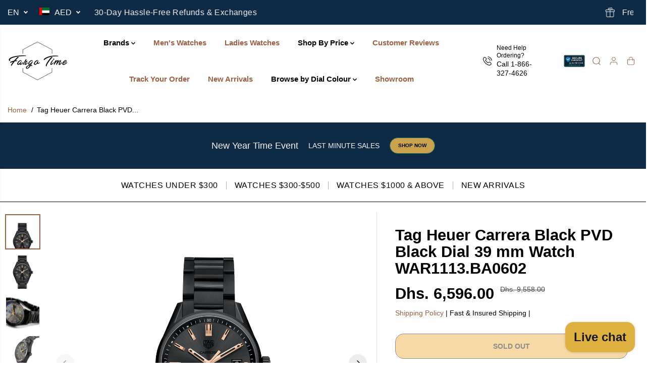

--- FILE ---
content_type: text/javascript; charset=utf-8
request_url: https://www.fargotime.com/en-ae/cart.js
body_size: -436
content:
{"token":"hWN7ko5gYcQyLCcKphuzQzuz?key=f2f54722f7f886b569b9c3b3d0333264","note":"","attributes":{"_barId":"f64419f7-9bb5-40d0-8964-ce97ae3d30e4"},"original_total_price":0,"total_price":0,"total_discount":0,"total_weight":0.0,"item_count":0,"items":[],"requires_shipping":false,"currency":"AED","items_subtotal_price":0,"cart_level_discount_applications":[],"discount_codes":[]}

--- FILE ---
content_type: image/svg+xml
request_url: https://cdn.shopify.com/static/images/flags/ug.svg?width=25
body_size: 887
content:
<svg xmlns="http://www.w3.org/2000/svg" viewBox="0 0 640 480"><defs><clipPath id="a"><path fill-opacity=".67" d="M-85.333 0h682.67v512h-682.67z"/></clipPath></defs><g clip-path="url(#a)" transform="translate(80) scale(.9375)"><path fill-rule="evenodd" fill="#ffe700" d="M-128 341.36h768v85.32h-768z"/><path fill-rule="evenodd" d="M-128 256h768v85.32h-768z"/><path fill-rule="evenodd" fill="#de3908" d="M-128 170.68h768V256h-768z"/><path fill-rule="evenodd" fill="#ffe700" d="M-128 85.358h768v85.32h-768z"/><path fill-rule="evenodd" d="M-128 0h768v85.32h-768z"/><path d="M335.71 255.997c0 44.023-35.688 79.71-79.71 79.71s-79.71-35.687-79.71-79.71 35.687-79.71 79.71-79.71 79.71 35.687 79.71 79.71z" fill-rule="evenodd" stroke="#000" stroke-width=".986" fill="#fffdff"/><path d="M241.936 194.89l-5.175-9.53c2-1.998 5.36-3.54 10.715-3.54 0 .362-.545 10.44-.545 10.44l-4.993 2.63z" fill-rule="evenodd" stroke="#000" stroke-width=".986" fill="#de3108"/><path d="M246.926 192.354l.727-10.53s10.712-.636 16.522 6.354c.09-.09-5.72 8.17-5.72 8.17l-11.53-3.994z" fill-rule="evenodd" stroke="#000" stroke-width=".986" fill="#ffe700"/><path d="M258.64 196.256l5.265-8.17c3.54 3.723 4.993 6.355 5.538 10.35.09.09-8.352 2.087-8.352 1.996s-2.36-4.085-2.45-4.176z" fill-rule="evenodd" stroke="#000" stroke-width=".986" fill="#de3108"/><path stroke-linejoin="round" d="M244.57 331.153s9.895-11.348 29.14-8.896c-2.905-4.72-12.255-4.176-12.255-4.176s-2.905-22.06-.636-23.15 11.89.095 11.89.095c1.27 0 3.45-3.45 1.725-5.63-1.726-2.178-6.81-10.53-4.72-12.164 2.087-1.634 13.434.908 13.434.908l-32.045-41.032s-3.268-15.433 3.268-22.877c7.898-6.537 7.08-13.618 6.81-13.528-1.09-7.17-11.984-12.344-19.338-5.717-4.357 5.265-1.452 9.26-1.452 9.26s-11.44 3.086-11.893 5.083c-.452 1.998 12.893-.362 12.893-.362l-1.27 9.17s-25.964 23.6-6.083 44.027c.18-.09.635-.907.635-.907s6.99 8.624 14.342 10.53c6.9 7.082 6.265 5.992 6.265 5.992s1.36 11.166.09 13.345c-1.724-.546-19.335-1.18-21.97-.183-2.36.727-11.437.273-9.167 15.07 1.724-3.994 3.268-7.535 3.268-7.535s-.273 5.356 1.906 7.263c-.366-5.63 2.085-9.44 2.085-9.44s.454 6.172 1.816 7.08c1.363.907 1.363-9.987 8.898-9.08 7.533.91 12.98.637 12.98.637s2.542 21.333 1.725 23.33c-5.448-1.27-18.43.545-19.246 3.813 7.624-.454 11.166.454 11.166.454s-6.173 5.445-4.267 8.622z" fill-rule="evenodd" stroke="#000" stroke-linecap="round" stroke-width=".924"/><path stroke-linejoin="round" d="M247.626 214.75s-18.892 20.822-10.74 36.756c.433-2.222.244-3.618.516-3.527-.454-.275 2.343 1.914 2.13 1.49.06-1.154-.852-3.62-.852-3.62l2.556.636-1.49-2.77 3.62.427s-1.278-3.408-.85-3.408c.424 0 2.98.212 2.98.212-5.372-9.642-.304-17.65 2.13-26.2z" fill-rule="evenodd" stroke="#9ca69c" stroke-linecap="round" stroke-width=".924" fill="#9ca69c"/><path d="M254.19 196.887s1 7.172-2.905 9.26c-.635.454-3.086 1.27-2.723 2.724.454 2 1.543 1.636 3.087 1.27 4.08-.723 8.802-9.44 2.54-13.25z" fill-rule="evenodd" stroke="#9ca69c" stroke-width=".986" fill="#9ca69c"/><path d="M247.204 203.063a1.543 1.543 0 1 1-3.087 0 1.543 1.543 0 0 1 3.087 0z" fill-rule="evenodd" fill="#fff"/><path d="M241.118 209.052c-1 .817-6.264 6.264-1.09 8.26 5.357-1.452 3.904-2.45 5.084-3.63.03-2.45-2.663-3.087-3.994-4.63z" fill-rule="evenodd" stroke="#000" stroke-width=".986" fill="#de3108"/><path stroke-linejoin="round" d="M252.554 260.53c-.272 1.18-1.452 5.538.182 8.897 4.54-1.907 6.627-1.362 8.17-.364-3.72-2.995-5.174-4.267-8.352-8.533z" fill-rule="evenodd" stroke="#9ca69c" stroke-linecap="round" stroke-width=".924" fill="#9ca69c"/><path stroke-linejoin="round" d="M260.366 281.137l.272 10.168s3.54.635 5.175 0c1.634-.636-.09-7.08-5.447-10.168z" fill-rule="evenodd" stroke="#fff" stroke-linecap="round" stroke-width=".924" fill="#fff"/><path d="M286.053 282.405s-6.536-15.795-23.24-19.79-14.525-21.787-13.163-22.877c.727-1.543 1.27-3.903 6.082-1.633 4.812 2.27 26.963 13.435 30.14 13.98s.454 30.684.18 30.32z" fill-rule="evenodd" stroke="#000" stroke-width=".986" fill="#9ca69c"/><path stroke-linejoin="round" d="M270.167 262.526c-.272.182 22.332 13.345 15.523 24.693 6.446-4.27 4.358-11.71 4.358-11.71s5.265 13.704-7.535 20.422c1.362 1.18 2.27.907 2.27.907l-2.18 2.18s-.998 1.633 7.627-2.543c-2.36 1.907-2.542 3.268-2.542 3.268s.635 1.816 6.264-3.086c-4.54 4.9-5.538 7.443-5.538 7.352 12.255-1.09 38.944-40.942-8.443-52.744 2.546 2.632 2.18 2.27 2.18 2.27l-11.98 8.985z" fill-rule="evenodd" stroke="#000" stroke-width=".924" fill="#de3108"/><path stroke-linejoin="round" d="M271.165 258.624c3.087 2.18 4.175 2.905 4.54 3.995-2.815-.638-5.357-.457-5.357-.457s-6.082-5.81-7.172-6.264c-.817 0-5.537-2.996-5.537-2.996-2.36-1.18-4.54-9.35 4.173-6.99 8.986 4.266 10.257 4.63 10.257 4.63l10.714 3.36 6.173 6.9s-10.984-5.45-12.346-5.54c2.997 2.45 4.72 5.81 4.72 5.81-3.48-1-6.503-1.906-10.165-2.45z" fill-rule="evenodd" stroke="#000" stroke-linecap="round" stroke-width=".924" fill="#fff"/><path d="M228.413 209.87s10.53-2.542 11.8-2.18" stroke="#fff" stroke-linecap="round" stroke-width=".924" fill="none"/><path fill-rule="evenodd" fill="#de3908" d="M-128 426.68h768V512h-768z"/></g></svg>

--- FILE ---
content_type: text/javascript; charset=utf-8
request_url: https://www.fargotime.com/en-ae/cart/update.js
body_size: 357
content:
{"token":"hWN7ko5gYcQyLCcKphuzQzuz?key=f2f54722f7f886b569b9c3b3d0333264","note":"","attributes":{"_barId":"f64419f7-9bb5-40d0-8964-ce97ae3d30e4","_source":"Rebuy","_attribution":"Smart Cart 2.0"},"original_total_price":0,"total_price":0,"total_discount":0,"total_weight":0.0,"item_count":0,"items":[],"requires_shipping":false,"currency":"AED","items_subtotal_price":0,"cart_level_discount_applications":[],"discount_codes":[],"items_changelog":{"added":[]}}

--- FILE ---
content_type: text/javascript; charset=utf-8
request_url: https://www.fargotime.com/en-ae/cart/update.js
body_size: 372
content:
{"token":"hWN7ko5gYcQyLCcKphuzQzuz?key=f2f54722f7f886b569b9c3b3d0333264","note":null,"attributes":{"_barId":"f64419f7-9bb5-40d0-8964-ce97ae3d30e4"},"original_total_price":0,"total_price":0,"total_discount":0,"total_weight":0.0,"item_count":0,"items":[],"requires_shipping":false,"currency":"AED","items_subtotal_price":0,"cart_level_discount_applications":[],"discount_codes":[],"items_changelog":{"added":[]}}

--- FILE ---
content_type: text/javascript
request_url: https://cdn.shopify.com/extensions/019bc7fe-07a5-7fc5-85e3-4a4175980733/judgeme-extensions-296/assets/Button-NWVHlSkL.js
body_size: -139
content:
import{_ as l,a as n,q as s,j as b,t as u,B as c,v as p}from"./layout-TJnMKoUg.js";const m=["type","disabled"],g={__name:"Button",props:{variant:{type:String,default:"primary",validator:a=>["primary","secondary"].includes(a)},type:{type:String,default:"button"},bg:{type:String,default:null},hideHoverBg:{type:Boolean,default:!1},color:{type:String,default:null},borderRadius:{type:String,default:"var(--jm-widget-border-radius)"},paddingInline:{type:String,default:"var(--jm-space-200)"},paddingBlock:{type:String,default:"var(--jm-space-150)"},disabled:{type:Boolean,default:!1}},emits:["click"],setup(a){const e=a,r=n(()=>["jm-button",`jm-button--${e.variant}`,{"jm-button--disabled":e.disabled}]),i=n(()=>{const d=e.variant==="primary",t={};return e.bg&&(t["--jm-btn-bg"]=e.bg,t["--jm-btn-border"]=e.bg),e.color&&(t["--jm-btn-color"]=e.color,!e.bg&&!e.hideHoverBg&&!d&&(t["--jm-btn-border"]=e.color)),e.paddingInline!=="var(--jm-space-200)"&&(t["--jm-btn-padding-inline"]=e.paddingInline),e.paddingBlock!=="var(--jm-space-150)"&&(t["--jm-btn-padding-block"]=e.paddingBlock),e.hideHoverBg===!0&&(t["--jm-btn-hover-disabled"]="true"),e.borderRadius!=="var(--jm-widget-border-radius)"&&(t["--jm-btn-border-radius"]=e.borderRadius),t});return(d,t)=>(b(),s("button",{type:a.type,class:p(r.value),style:c(i.value),disabled:a.disabled,onClick:t[0]||(t[0]=o=>!a.disabled&&d.$emit("click",o))},[u(d.$slots,"default",{},void 0)],14,m))}},y=l(g,[["__scopeId","data-v-9640c170"]]);export{y as B};
